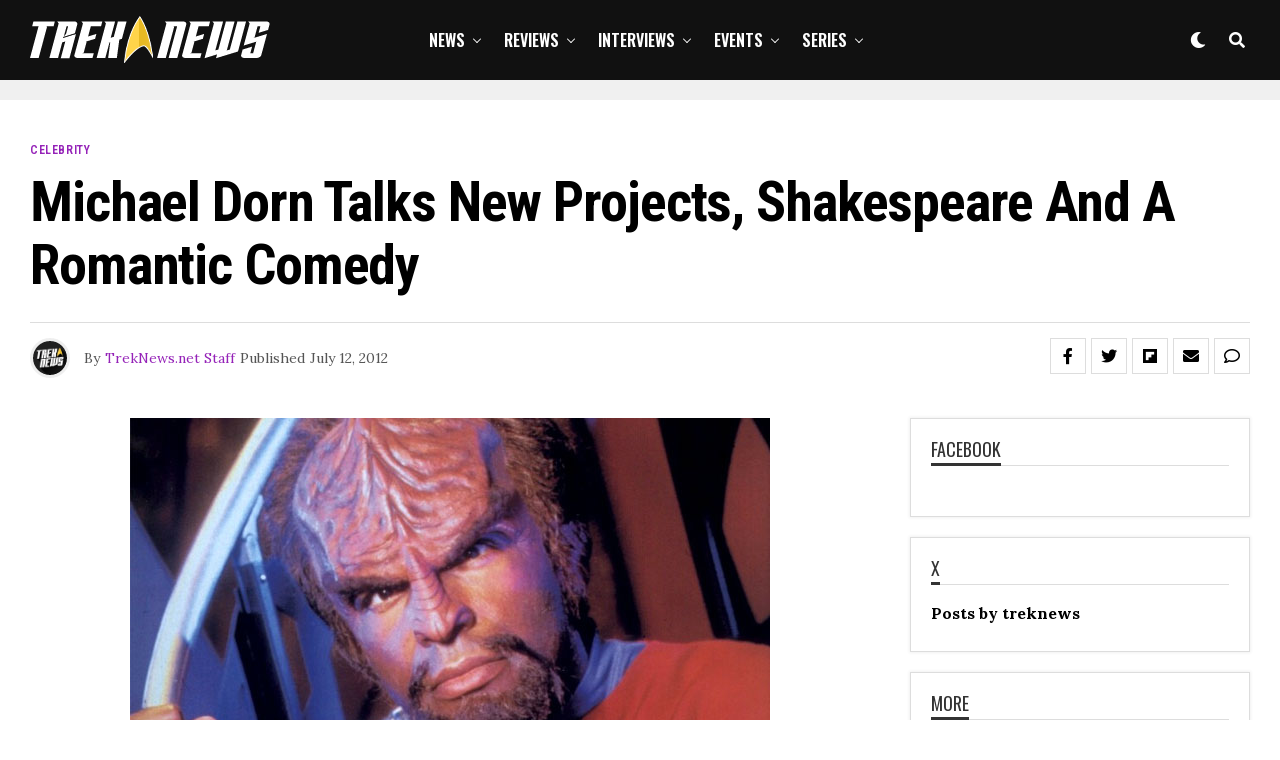

--- FILE ---
content_type: text/html; charset=utf-8
request_url: https://www.google.com/recaptcha/api2/anchor?ar=1&k=6Lc5ctMlAAAAABSYTqnqcSsvAoAAFcS_rL66i9SK&co=aHR0cHM6Ly90cmVrbmV3cy5uZXQ6NDQz&hl=en&v=jdMmXeCQEkPbnFDy9T04NbgJ&size=invisible&anchor-ms=20000&execute-ms=15000&cb=uno45gxx6skg
body_size: 46682
content:
<!DOCTYPE HTML><html dir="ltr" lang="en"><head><meta http-equiv="Content-Type" content="text/html; charset=UTF-8">
<meta http-equiv="X-UA-Compatible" content="IE=edge">
<title>reCAPTCHA</title>
<style type="text/css">
/* cyrillic-ext */
@font-face {
  font-family: 'Roboto';
  font-style: normal;
  font-weight: 400;
  font-stretch: 100%;
  src: url(//fonts.gstatic.com/s/roboto/v48/KFO7CnqEu92Fr1ME7kSn66aGLdTylUAMa3GUBHMdazTgWw.woff2) format('woff2');
  unicode-range: U+0460-052F, U+1C80-1C8A, U+20B4, U+2DE0-2DFF, U+A640-A69F, U+FE2E-FE2F;
}
/* cyrillic */
@font-face {
  font-family: 'Roboto';
  font-style: normal;
  font-weight: 400;
  font-stretch: 100%;
  src: url(//fonts.gstatic.com/s/roboto/v48/KFO7CnqEu92Fr1ME7kSn66aGLdTylUAMa3iUBHMdazTgWw.woff2) format('woff2');
  unicode-range: U+0301, U+0400-045F, U+0490-0491, U+04B0-04B1, U+2116;
}
/* greek-ext */
@font-face {
  font-family: 'Roboto';
  font-style: normal;
  font-weight: 400;
  font-stretch: 100%;
  src: url(//fonts.gstatic.com/s/roboto/v48/KFO7CnqEu92Fr1ME7kSn66aGLdTylUAMa3CUBHMdazTgWw.woff2) format('woff2');
  unicode-range: U+1F00-1FFF;
}
/* greek */
@font-face {
  font-family: 'Roboto';
  font-style: normal;
  font-weight: 400;
  font-stretch: 100%;
  src: url(//fonts.gstatic.com/s/roboto/v48/KFO7CnqEu92Fr1ME7kSn66aGLdTylUAMa3-UBHMdazTgWw.woff2) format('woff2');
  unicode-range: U+0370-0377, U+037A-037F, U+0384-038A, U+038C, U+038E-03A1, U+03A3-03FF;
}
/* math */
@font-face {
  font-family: 'Roboto';
  font-style: normal;
  font-weight: 400;
  font-stretch: 100%;
  src: url(//fonts.gstatic.com/s/roboto/v48/KFO7CnqEu92Fr1ME7kSn66aGLdTylUAMawCUBHMdazTgWw.woff2) format('woff2');
  unicode-range: U+0302-0303, U+0305, U+0307-0308, U+0310, U+0312, U+0315, U+031A, U+0326-0327, U+032C, U+032F-0330, U+0332-0333, U+0338, U+033A, U+0346, U+034D, U+0391-03A1, U+03A3-03A9, U+03B1-03C9, U+03D1, U+03D5-03D6, U+03F0-03F1, U+03F4-03F5, U+2016-2017, U+2034-2038, U+203C, U+2040, U+2043, U+2047, U+2050, U+2057, U+205F, U+2070-2071, U+2074-208E, U+2090-209C, U+20D0-20DC, U+20E1, U+20E5-20EF, U+2100-2112, U+2114-2115, U+2117-2121, U+2123-214F, U+2190, U+2192, U+2194-21AE, U+21B0-21E5, U+21F1-21F2, U+21F4-2211, U+2213-2214, U+2216-22FF, U+2308-230B, U+2310, U+2319, U+231C-2321, U+2336-237A, U+237C, U+2395, U+239B-23B7, U+23D0, U+23DC-23E1, U+2474-2475, U+25AF, U+25B3, U+25B7, U+25BD, U+25C1, U+25CA, U+25CC, U+25FB, U+266D-266F, U+27C0-27FF, U+2900-2AFF, U+2B0E-2B11, U+2B30-2B4C, U+2BFE, U+3030, U+FF5B, U+FF5D, U+1D400-1D7FF, U+1EE00-1EEFF;
}
/* symbols */
@font-face {
  font-family: 'Roboto';
  font-style: normal;
  font-weight: 400;
  font-stretch: 100%;
  src: url(//fonts.gstatic.com/s/roboto/v48/KFO7CnqEu92Fr1ME7kSn66aGLdTylUAMaxKUBHMdazTgWw.woff2) format('woff2');
  unicode-range: U+0001-000C, U+000E-001F, U+007F-009F, U+20DD-20E0, U+20E2-20E4, U+2150-218F, U+2190, U+2192, U+2194-2199, U+21AF, U+21E6-21F0, U+21F3, U+2218-2219, U+2299, U+22C4-22C6, U+2300-243F, U+2440-244A, U+2460-24FF, U+25A0-27BF, U+2800-28FF, U+2921-2922, U+2981, U+29BF, U+29EB, U+2B00-2BFF, U+4DC0-4DFF, U+FFF9-FFFB, U+10140-1018E, U+10190-1019C, U+101A0, U+101D0-101FD, U+102E0-102FB, U+10E60-10E7E, U+1D2C0-1D2D3, U+1D2E0-1D37F, U+1F000-1F0FF, U+1F100-1F1AD, U+1F1E6-1F1FF, U+1F30D-1F30F, U+1F315, U+1F31C, U+1F31E, U+1F320-1F32C, U+1F336, U+1F378, U+1F37D, U+1F382, U+1F393-1F39F, U+1F3A7-1F3A8, U+1F3AC-1F3AF, U+1F3C2, U+1F3C4-1F3C6, U+1F3CA-1F3CE, U+1F3D4-1F3E0, U+1F3ED, U+1F3F1-1F3F3, U+1F3F5-1F3F7, U+1F408, U+1F415, U+1F41F, U+1F426, U+1F43F, U+1F441-1F442, U+1F444, U+1F446-1F449, U+1F44C-1F44E, U+1F453, U+1F46A, U+1F47D, U+1F4A3, U+1F4B0, U+1F4B3, U+1F4B9, U+1F4BB, U+1F4BF, U+1F4C8-1F4CB, U+1F4D6, U+1F4DA, U+1F4DF, U+1F4E3-1F4E6, U+1F4EA-1F4ED, U+1F4F7, U+1F4F9-1F4FB, U+1F4FD-1F4FE, U+1F503, U+1F507-1F50B, U+1F50D, U+1F512-1F513, U+1F53E-1F54A, U+1F54F-1F5FA, U+1F610, U+1F650-1F67F, U+1F687, U+1F68D, U+1F691, U+1F694, U+1F698, U+1F6AD, U+1F6B2, U+1F6B9-1F6BA, U+1F6BC, U+1F6C6-1F6CF, U+1F6D3-1F6D7, U+1F6E0-1F6EA, U+1F6F0-1F6F3, U+1F6F7-1F6FC, U+1F700-1F7FF, U+1F800-1F80B, U+1F810-1F847, U+1F850-1F859, U+1F860-1F887, U+1F890-1F8AD, U+1F8B0-1F8BB, U+1F8C0-1F8C1, U+1F900-1F90B, U+1F93B, U+1F946, U+1F984, U+1F996, U+1F9E9, U+1FA00-1FA6F, U+1FA70-1FA7C, U+1FA80-1FA89, U+1FA8F-1FAC6, U+1FACE-1FADC, U+1FADF-1FAE9, U+1FAF0-1FAF8, U+1FB00-1FBFF;
}
/* vietnamese */
@font-face {
  font-family: 'Roboto';
  font-style: normal;
  font-weight: 400;
  font-stretch: 100%;
  src: url(//fonts.gstatic.com/s/roboto/v48/KFO7CnqEu92Fr1ME7kSn66aGLdTylUAMa3OUBHMdazTgWw.woff2) format('woff2');
  unicode-range: U+0102-0103, U+0110-0111, U+0128-0129, U+0168-0169, U+01A0-01A1, U+01AF-01B0, U+0300-0301, U+0303-0304, U+0308-0309, U+0323, U+0329, U+1EA0-1EF9, U+20AB;
}
/* latin-ext */
@font-face {
  font-family: 'Roboto';
  font-style: normal;
  font-weight: 400;
  font-stretch: 100%;
  src: url(//fonts.gstatic.com/s/roboto/v48/KFO7CnqEu92Fr1ME7kSn66aGLdTylUAMa3KUBHMdazTgWw.woff2) format('woff2');
  unicode-range: U+0100-02BA, U+02BD-02C5, U+02C7-02CC, U+02CE-02D7, U+02DD-02FF, U+0304, U+0308, U+0329, U+1D00-1DBF, U+1E00-1E9F, U+1EF2-1EFF, U+2020, U+20A0-20AB, U+20AD-20C0, U+2113, U+2C60-2C7F, U+A720-A7FF;
}
/* latin */
@font-face {
  font-family: 'Roboto';
  font-style: normal;
  font-weight: 400;
  font-stretch: 100%;
  src: url(//fonts.gstatic.com/s/roboto/v48/KFO7CnqEu92Fr1ME7kSn66aGLdTylUAMa3yUBHMdazQ.woff2) format('woff2');
  unicode-range: U+0000-00FF, U+0131, U+0152-0153, U+02BB-02BC, U+02C6, U+02DA, U+02DC, U+0304, U+0308, U+0329, U+2000-206F, U+20AC, U+2122, U+2191, U+2193, U+2212, U+2215, U+FEFF, U+FFFD;
}
/* cyrillic-ext */
@font-face {
  font-family: 'Roboto';
  font-style: normal;
  font-weight: 500;
  font-stretch: 100%;
  src: url(//fonts.gstatic.com/s/roboto/v48/KFO7CnqEu92Fr1ME7kSn66aGLdTylUAMa3GUBHMdazTgWw.woff2) format('woff2');
  unicode-range: U+0460-052F, U+1C80-1C8A, U+20B4, U+2DE0-2DFF, U+A640-A69F, U+FE2E-FE2F;
}
/* cyrillic */
@font-face {
  font-family: 'Roboto';
  font-style: normal;
  font-weight: 500;
  font-stretch: 100%;
  src: url(//fonts.gstatic.com/s/roboto/v48/KFO7CnqEu92Fr1ME7kSn66aGLdTylUAMa3iUBHMdazTgWw.woff2) format('woff2');
  unicode-range: U+0301, U+0400-045F, U+0490-0491, U+04B0-04B1, U+2116;
}
/* greek-ext */
@font-face {
  font-family: 'Roboto';
  font-style: normal;
  font-weight: 500;
  font-stretch: 100%;
  src: url(//fonts.gstatic.com/s/roboto/v48/KFO7CnqEu92Fr1ME7kSn66aGLdTylUAMa3CUBHMdazTgWw.woff2) format('woff2');
  unicode-range: U+1F00-1FFF;
}
/* greek */
@font-face {
  font-family: 'Roboto';
  font-style: normal;
  font-weight: 500;
  font-stretch: 100%;
  src: url(//fonts.gstatic.com/s/roboto/v48/KFO7CnqEu92Fr1ME7kSn66aGLdTylUAMa3-UBHMdazTgWw.woff2) format('woff2');
  unicode-range: U+0370-0377, U+037A-037F, U+0384-038A, U+038C, U+038E-03A1, U+03A3-03FF;
}
/* math */
@font-face {
  font-family: 'Roboto';
  font-style: normal;
  font-weight: 500;
  font-stretch: 100%;
  src: url(//fonts.gstatic.com/s/roboto/v48/KFO7CnqEu92Fr1ME7kSn66aGLdTylUAMawCUBHMdazTgWw.woff2) format('woff2');
  unicode-range: U+0302-0303, U+0305, U+0307-0308, U+0310, U+0312, U+0315, U+031A, U+0326-0327, U+032C, U+032F-0330, U+0332-0333, U+0338, U+033A, U+0346, U+034D, U+0391-03A1, U+03A3-03A9, U+03B1-03C9, U+03D1, U+03D5-03D6, U+03F0-03F1, U+03F4-03F5, U+2016-2017, U+2034-2038, U+203C, U+2040, U+2043, U+2047, U+2050, U+2057, U+205F, U+2070-2071, U+2074-208E, U+2090-209C, U+20D0-20DC, U+20E1, U+20E5-20EF, U+2100-2112, U+2114-2115, U+2117-2121, U+2123-214F, U+2190, U+2192, U+2194-21AE, U+21B0-21E5, U+21F1-21F2, U+21F4-2211, U+2213-2214, U+2216-22FF, U+2308-230B, U+2310, U+2319, U+231C-2321, U+2336-237A, U+237C, U+2395, U+239B-23B7, U+23D0, U+23DC-23E1, U+2474-2475, U+25AF, U+25B3, U+25B7, U+25BD, U+25C1, U+25CA, U+25CC, U+25FB, U+266D-266F, U+27C0-27FF, U+2900-2AFF, U+2B0E-2B11, U+2B30-2B4C, U+2BFE, U+3030, U+FF5B, U+FF5D, U+1D400-1D7FF, U+1EE00-1EEFF;
}
/* symbols */
@font-face {
  font-family: 'Roboto';
  font-style: normal;
  font-weight: 500;
  font-stretch: 100%;
  src: url(//fonts.gstatic.com/s/roboto/v48/KFO7CnqEu92Fr1ME7kSn66aGLdTylUAMaxKUBHMdazTgWw.woff2) format('woff2');
  unicode-range: U+0001-000C, U+000E-001F, U+007F-009F, U+20DD-20E0, U+20E2-20E4, U+2150-218F, U+2190, U+2192, U+2194-2199, U+21AF, U+21E6-21F0, U+21F3, U+2218-2219, U+2299, U+22C4-22C6, U+2300-243F, U+2440-244A, U+2460-24FF, U+25A0-27BF, U+2800-28FF, U+2921-2922, U+2981, U+29BF, U+29EB, U+2B00-2BFF, U+4DC0-4DFF, U+FFF9-FFFB, U+10140-1018E, U+10190-1019C, U+101A0, U+101D0-101FD, U+102E0-102FB, U+10E60-10E7E, U+1D2C0-1D2D3, U+1D2E0-1D37F, U+1F000-1F0FF, U+1F100-1F1AD, U+1F1E6-1F1FF, U+1F30D-1F30F, U+1F315, U+1F31C, U+1F31E, U+1F320-1F32C, U+1F336, U+1F378, U+1F37D, U+1F382, U+1F393-1F39F, U+1F3A7-1F3A8, U+1F3AC-1F3AF, U+1F3C2, U+1F3C4-1F3C6, U+1F3CA-1F3CE, U+1F3D4-1F3E0, U+1F3ED, U+1F3F1-1F3F3, U+1F3F5-1F3F7, U+1F408, U+1F415, U+1F41F, U+1F426, U+1F43F, U+1F441-1F442, U+1F444, U+1F446-1F449, U+1F44C-1F44E, U+1F453, U+1F46A, U+1F47D, U+1F4A3, U+1F4B0, U+1F4B3, U+1F4B9, U+1F4BB, U+1F4BF, U+1F4C8-1F4CB, U+1F4D6, U+1F4DA, U+1F4DF, U+1F4E3-1F4E6, U+1F4EA-1F4ED, U+1F4F7, U+1F4F9-1F4FB, U+1F4FD-1F4FE, U+1F503, U+1F507-1F50B, U+1F50D, U+1F512-1F513, U+1F53E-1F54A, U+1F54F-1F5FA, U+1F610, U+1F650-1F67F, U+1F687, U+1F68D, U+1F691, U+1F694, U+1F698, U+1F6AD, U+1F6B2, U+1F6B9-1F6BA, U+1F6BC, U+1F6C6-1F6CF, U+1F6D3-1F6D7, U+1F6E0-1F6EA, U+1F6F0-1F6F3, U+1F6F7-1F6FC, U+1F700-1F7FF, U+1F800-1F80B, U+1F810-1F847, U+1F850-1F859, U+1F860-1F887, U+1F890-1F8AD, U+1F8B0-1F8BB, U+1F8C0-1F8C1, U+1F900-1F90B, U+1F93B, U+1F946, U+1F984, U+1F996, U+1F9E9, U+1FA00-1FA6F, U+1FA70-1FA7C, U+1FA80-1FA89, U+1FA8F-1FAC6, U+1FACE-1FADC, U+1FADF-1FAE9, U+1FAF0-1FAF8, U+1FB00-1FBFF;
}
/* vietnamese */
@font-face {
  font-family: 'Roboto';
  font-style: normal;
  font-weight: 500;
  font-stretch: 100%;
  src: url(//fonts.gstatic.com/s/roboto/v48/KFO7CnqEu92Fr1ME7kSn66aGLdTylUAMa3OUBHMdazTgWw.woff2) format('woff2');
  unicode-range: U+0102-0103, U+0110-0111, U+0128-0129, U+0168-0169, U+01A0-01A1, U+01AF-01B0, U+0300-0301, U+0303-0304, U+0308-0309, U+0323, U+0329, U+1EA0-1EF9, U+20AB;
}
/* latin-ext */
@font-face {
  font-family: 'Roboto';
  font-style: normal;
  font-weight: 500;
  font-stretch: 100%;
  src: url(//fonts.gstatic.com/s/roboto/v48/KFO7CnqEu92Fr1ME7kSn66aGLdTylUAMa3KUBHMdazTgWw.woff2) format('woff2');
  unicode-range: U+0100-02BA, U+02BD-02C5, U+02C7-02CC, U+02CE-02D7, U+02DD-02FF, U+0304, U+0308, U+0329, U+1D00-1DBF, U+1E00-1E9F, U+1EF2-1EFF, U+2020, U+20A0-20AB, U+20AD-20C0, U+2113, U+2C60-2C7F, U+A720-A7FF;
}
/* latin */
@font-face {
  font-family: 'Roboto';
  font-style: normal;
  font-weight: 500;
  font-stretch: 100%;
  src: url(//fonts.gstatic.com/s/roboto/v48/KFO7CnqEu92Fr1ME7kSn66aGLdTylUAMa3yUBHMdazQ.woff2) format('woff2');
  unicode-range: U+0000-00FF, U+0131, U+0152-0153, U+02BB-02BC, U+02C6, U+02DA, U+02DC, U+0304, U+0308, U+0329, U+2000-206F, U+20AC, U+2122, U+2191, U+2193, U+2212, U+2215, U+FEFF, U+FFFD;
}
/* cyrillic-ext */
@font-face {
  font-family: 'Roboto';
  font-style: normal;
  font-weight: 900;
  font-stretch: 100%;
  src: url(//fonts.gstatic.com/s/roboto/v48/KFO7CnqEu92Fr1ME7kSn66aGLdTylUAMa3GUBHMdazTgWw.woff2) format('woff2');
  unicode-range: U+0460-052F, U+1C80-1C8A, U+20B4, U+2DE0-2DFF, U+A640-A69F, U+FE2E-FE2F;
}
/* cyrillic */
@font-face {
  font-family: 'Roboto';
  font-style: normal;
  font-weight: 900;
  font-stretch: 100%;
  src: url(//fonts.gstatic.com/s/roboto/v48/KFO7CnqEu92Fr1ME7kSn66aGLdTylUAMa3iUBHMdazTgWw.woff2) format('woff2');
  unicode-range: U+0301, U+0400-045F, U+0490-0491, U+04B0-04B1, U+2116;
}
/* greek-ext */
@font-face {
  font-family: 'Roboto';
  font-style: normal;
  font-weight: 900;
  font-stretch: 100%;
  src: url(//fonts.gstatic.com/s/roboto/v48/KFO7CnqEu92Fr1ME7kSn66aGLdTylUAMa3CUBHMdazTgWw.woff2) format('woff2');
  unicode-range: U+1F00-1FFF;
}
/* greek */
@font-face {
  font-family: 'Roboto';
  font-style: normal;
  font-weight: 900;
  font-stretch: 100%;
  src: url(//fonts.gstatic.com/s/roboto/v48/KFO7CnqEu92Fr1ME7kSn66aGLdTylUAMa3-UBHMdazTgWw.woff2) format('woff2');
  unicode-range: U+0370-0377, U+037A-037F, U+0384-038A, U+038C, U+038E-03A1, U+03A3-03FF;
}
/* math */
@font-face {
  font-family: 'Roboto';
  font-style: normal;
  font-weight: 900;
  font-stretch: 100%;
  src: url(//fonts.gstatic.com/s/roboto/v48/KFO7CnqEu92Fr1ME7kSn66aGLdTylUAMawCUBHMdazTgWw.woff2) format('woff2');
  unicode-range: U+0302-0303, U+0305, U+0307-0308, U+0310, U+0312, U+0315, U+031A, U+0326-0327, U+032C, U+032F-0330, U+0332-0333, U+0338, U+033A, U+0346, U+034D, U+0391-03A1, U+03A3-03A9, U+03B1-03C9, U+03D1, U+03D5-03D6, U+03F0-03F1, U+03F4-03F5, U+2016-2017, U+2034-2038, U+203C, U+2040, U+2043, U+2047, U+2050, U+2057, U+205F, U+2070-2071, U+2074-208E, U+2090-209C, U+20D0-20DC, U+20E1, U+20E5-20EF, U+2100-2112, U+2114-2115, U+2117-2121, U+2123-214F, U+2190, U+2192, U+2194-21AE, U+21B0-21E5, U+21F1-21F2, U+21F4-2211, U+2213-2214, U+2216-22FF, U+2308-230B, U+2310, U+2319, U+231C-2321, U+2336-237A, U+237C, U+2395, U+239B-23B7, U+23D0, U+23DC-23E1, U+2474-2475, U+25AF, U+25B3, U+25B7, U+25BD, U+25C1, U+25CA, U+25CC, U+25FB, U+266D-266F, U+27C0-27FF, U+2900-2AFF, U+2B0E-2B11, U+2B30-2B4C, U+2BFE, U+3030, U+FF5B, U+FF5D, U+1D400-1D7FF, U+1EE00-1EEFF;
}
/* symbols */
@font-face {
  font-family: 'Roboto';
  font-style: normal;
  font-weight: 900;
  font-stretch: 100%;
  src: url(//fonts.gstatic.com/s/roboto/v48/KFO7CnqEu92Fr1ME7kSn66aGLdTylUAMaxKUBHMdazTgWw.woff2) format('woff2');
  unicode-range: U+0001-000C, U+000E-001F, U+007F-009F, U+20DD-20E0, U+20E2-20E4, U+2150-218F, U+2190, U+2192, U+2194-2199, U+21AF, U+21E6-21F0, U+21F3, U+2218-2219, U+2299, U+22C4-22C6, U+2300-243F, U+2440-244A, U+2460-24FF, U+25A0-27BF, U+2800-28FF, U+2921-2922, U+2981, U+29BF, U+29EB, U+2B00-2BFF, U+4DC0-4DFF, U+FFF9-FFFB, U+10140-1018E, U+10190-1019C, U+101A0, U+101D0-101FD, U+102E0-102FB, U+10E60-10E7E, U+1D2C0-1D2D3, U+1D2E0-1D37F, U+1F000-1F0FF, U+1F100-1F1AD, U+1F1E6-1F1FF, U+1F30D-1F30F, U+1F315, U+1F31C, U+1F31E, U+1F320-1F32C, U+1F336, U+1F378, U+1F37D, U+1F382, U+1F393-1F39F, U+1F3A7-1F3A8, U+1F3AC-1F3AF, U+1F3C2, U+1F3C4-1F3C6, U+1F3CA-1F3CE, U+1F3D4-1F3E0, U+1F3ED, U+1F3F1-1F3F3, U+1F3F5-1F3F7, U+1F408, U+1F415, U+1F41F, U+1F426, U+1F43F, U+1F441-1F442, U+1F444, U+1F446-1F449, U+1F44C-1F44E, U+1F453, U+1F46A, U+1F47D, U+1F4A3, U+1F4B0, U+1F4B3, U+1F4B9, U+1F4BB, U+1F4BF, U+1F4C8-1F4CB, U+1F4D6, U+1F4DA, U+1F4DF, U+1F4E3-1F4E6, U+1F4EA-1F4ED, U+1F4F7, U+1F4F9-1F4FB, U+1F4FD-1F4FE, U+1F503, U+1F507-1F50B, U+1F50D, U+1F512-1F513, U+1F53E-1F54A, U+1F54F-1F5FA, U+1F610, U+1F650-1F67F, U+1F687, U+1F68D, U+1F691, U+1F694, U+1F698, U+1F6AD, U+1F6B2, U+1F6B9-1F6BA, U+1F6BC, U+1F6C6-1F6CF, U+1F6D3-1F6D7, U+1F6E0-1F6EA, U+1F6F0-1F6F3, U+1F6F7-1F6FC, U+1F700-1F7FF, U+1F800-1F80B, U+1F810-1F847, U+1F850-1F859, U+1F860-1F887, U+1F890-1F8AD, U+1F8B0-1F8BB, U+1F8C0-1F8C1, U+1F900-1F90B, U+1F93B, U+1F946, U+1F984, U+1F996, U+1F9E9, U+1FA00-1FA6F, U+1FA70-1FA7C, U+1FA80-1FA89, U+1FA8F-1FAC6, U+1FACE-1FADC, U+1FADF-1FAE9, U+1FAF0-1FAF8, U+1FB00-1FBFF;
}
/* vietnamese */
@font-face {
  font-family: 'Roboto';
  font-style: normal;
  font-weight: 900;
  font-stretch: 100%;
  src: url(//fonts.gstatic.com/s/roboto/v48/KFO7CnqEu92Fr1ME7kSn66aGLdTylUAMa3OUBHMdazTgWw.woff2) format('woff2');
  unicode-range: U+0102-0103, U+0110-0111, U+0128-0129, U+0168-0169, U+01A0-01A1, U+01AF-01B0, U+0300-0301, U+0303-0304, U+0308-0309, U+0323, U+0329, U+1EA0-1EF9, U+20AB;
}
/* latin-ext */
@font-face {
  font-family: 'Roboto';
  font-style: normal;
  font-weight: 900;
  font-stretch: 100%;
  src: url(//fonts.gstatic.com/s/roboto/v48/KFO7CnqEu92Fr1ME7kSn66aGLdTylUAMa3KUBHMdazTgWw.woff2) format('woff2');
  unicode-range: U+0100-02BA, U+02BD-02C5, U+02C7-02CC, U+02CE-02D7, U+02DD-02FF, U+0304, U+0308, U+0329, U+1D00-1DBF, U+1E00-1E9F, U+1EF2-1EFF, U+2020, U+20A0-20AB, U+20AD-20C0, U+2113, U+2C60-2C7F, U+A720-A7FF;
}
/* latin */
@font-face {
  font-family: 'Roboto';
  font-style: normal;
  font-weight: 900;
  font-stretch: 100%;
  src: url(//fonts.gstatic.com/s/roboto/v48/KFO7CnqEu92Fr1ME7kSn66aGLdTylUAMa3yUBHMdazQ.woff2) format('woff2');
  unicode-range: U+0000-00FF, U+0131, U+0152-0153, U+02BB-02BC, U+02C6, U+02DA, U+02DC, U+0304, U+0308, U+0329, U+2000-206F, U+20AC, U+2122, U+2191, U+2193, U+2212, U+2215, U+FEFF, U+FFFD;
}

</style>
<link rel="stylesheet" type="text/css" href="https://www.gstatic.com/recaptcha/releases/jdMmXeCQEkPbnFDy9T04NbgJ/styles__ltr.css">
<script nonce="8RrMUqfJIa3TvG3HuK4JYA" type="text/javascript">window['__recaptcha_api'] = 'https://www.google.com/recaptcha/api2/';</script>
<script type="text/javascript" src="https://www.gstatic.com/recaptcha/releases/jdMmXeCQEkPbnFDy9T04NbgJ/recaptcha__en.js" nonce="8RrMUqfJIa3TvG3HuK4JYA">
      
    </script></head>
<body><div id="rc-anchor-alert" class="rc-anchor-alert"></div>
<input type="hidden" id="recaptcha-token" value="[base64]">
<script type="text/javascript" nonce="8RrMUqfJIa3TvG3HuK4JYA">
      recaptcha.anchor.Main.init("[\x22ainput\x22,[\x22bgdata\x22,\x22\x22,\[base64]/[base64]/[base64]/[base64]/dltZKytdPVE6KFE8MjA0OD92W1krK109UT4+NnwxOTI6KChRJjY0NTEyKT09NTUyOTYmJkIrMTxyLmxlbmd0aCYmKHIuY2hhckNvZGVBdChCKzEpJjY0NTEyKT09NTYzMjA/[base64]/[base64]/[base64]/[base64]/[base64]/[base64]\x22,\[base64]\\u003d\x22,\[base64]/w6PCrCNPHMOWMQwFw6B3w43DiwPCjMK+w4U7w6TDs8O1dsOGF8K8RsKJSMOwwoIxecOdGlQuZMKWw4rCoMOjwrXCgcKkw4PCisO6GVloGGXClcO/NVRXeiYQRTlvw7zCssKFJRrCq8OPEVPChFduwrkAw7vCo8KRw6dWNMObwqMBbQrCicOZw7dlPRXDv0Btw7rCsMOjw7fCtzrDvWXDj8K+wq0Ew6QtYgY9w5fClBfCoMKNwpxSw4fCtsOcWMOmwrhcwrxBwp/DoW/DlcOtJmTDgsOgw7bDicOCYsKSw7lmwosqcUQMCQt3InPDlXhywrc+w6bDssK2w5/Do8OcLcOwwr4oUMK+UsKzw4LCgGQYAwTCrUTDjlzDncKDw73DnsOrwrBHw5YDRBrDrADCs1XCgB3DvMOBw4V9KcKmwpNub8KfKMOjPcO1w4HCssK2w4FPwqJ6w6LDmzk7w6A/wpDDtRdgdsOdXsOBw7PDq8OERhI0wrnDmBZtQw1PMT/Dr8K7a8KefCASSsO3UsK4wr7DlcOVw7vDjMKvaE7Cr8OUUcOUw4zDgMOucFfDq0gkw4bDlsKHYhDCgcOkwqLDoG3Cl8OtdsOoXcOHRcKEw4/CuMOeOsOEwrlvw45IGcOEw7pNwpU8f1hOwpJhw4XDqMOWwql7wo/Ch8ORwqtnw57DuXXDq8OBwozDo0Y9fsKAw4TDm0BIw6dXaMO5w5kmGMKgMjtpw7o8ZMOpHjIXw6QZw6pHwrNRVQZBHDzDp8ONUgnCsQ0iw5bDi8KNw6HDv0DDrGnCi8KTw50qw6TDqHVkOsOhw68uw6nChQzDnivDmMOyw6TCuT/CisOpwq3Ds3HDh8OHwpvCjsKEwrHDtUMiYcOEw5oKw53CusOcVFvCrMOTWHbDmh/DkyY8wqrDojnDiG7Dv8KpAF3ChsKWw590dsK0LRI/ByDDrl8SwrJDBCfDuVzDqMONw6M3wpJ9w795EMO6wqR5PMKFwrA+eh8Zw6TDnsOUDsOTZQY5wpFiSMKVwq52BDx8w5fDi8OWw4Y/[base64]/CjMOFwqJDRgtyS3PDszLDoCPDgcOKw7AfZcKJwr3DmywdLH3Dk27Do8OBw5PDkAo1w5PCiMOUBsOWBFQmw5vCnlUvwr9aeMO2wrLCmEXDtsK7wrV5MsOkw5TClh7DjwfDvcKdbTl/wrUOHVFqfsKDwr13FQvCpcOMwrkmw5XDg8KCHCkvwo5+wr3Du8KaWB1Za8K6BmNPwooywojDhH0rBMK6wr8zBlZBMGh0CnMkw50XW8OzGsOYZgfCucO4eELDtQfCh8KnPcOBAXcgTsOZw51FTcOgcSbDrcO5JMObw5kAwq5sMk/DhsOqesKiY3XCkcKaw7g7w6Ybw4vCpsOPw5YnEVs5bsKHw4EhGcONwoMZw5ldwr5cIMO/Q3HCh8KFF8KCbMOKDCrDtsOmwrLCqMOqeF17w5rDnA8UJwrChnDDrAUpw5DDkRHCkxYseVXCgURiw5rDrsO+w7DDniMew6LDg8O6wo/CnwspF8KVwr1FwrdkGsOAIgTCsMOpNMKkI2TCvsKgwrQvwo0kDcKJwrfCuyoaw4zDh8OTMT/CnywLw796w4PDhsO3w7Mawr3CuHAkw54gw6wzd3zCo8K+AMOwG8KtM8KVVcOrO2dFNyIHFijDuMOyw77DriBIwq49woPDqMOsL8KPwrPCpXY9wpUuDHXDoS/Cmx9xw495HhzDvnFJwolwwqBJJsKCZiJnw64xfsOANkchw7Vkw7bCs08Uw75iw7tuw4bCnAJRCiBhOMKvb8KRO8KrI10NQsOCwq/CtsOzw705FMK/[base64]/Dp03DnXFfwo/[base64]/[base64]/CmR5scsO9w5PDj0V5w5l0OEjCo8KjbzxTbXofw77CusOreWHDrTYjwqghw6HCiMOiQ8KIHcKrw6BTw6NJOcKiwrzCl8KPYTfCpnTDgDQuwofCuzBtFsKgFyx/FXdkwqPClsKAIWRyW0/[base64]/CtsOAazgfw6nCrMK5wrg9wroqw5rDqhXCvsKxw4p9wpRTw4RCwqNYAMKbFhfDuMOdworDlsKbJcOTw67DrDIEWMOQLkLDj0I7fMKfK8K6w6BgcylNwoI3wpvCocOrQGTCrMKxNsOlG8Kfw7HCqxdZU8KbwrVEEF7CthfCuDPDv8K9wrtXQErCpcK6wr/DvAMSd8KDwqbDuMKjalXDjMO3wogzPEVbwr5Lw6TDvcKObsOOw4rCp8O0w5Y2w4wYwrAOw4TCn8KZSMOnbwbCksKsWWogMHLCjiFVaDvChMKnU8ORwoQCw4hTw7xYw4rDr8Kxwrh/wrXCiMK8w5ZCw5XDq8KDwo1nCcKSd8ONX8KUJ1oqVgLDjMOqBcKCw6XDmMK2w6XCoGkOwqfClkhMPmXCkyrCh3rCmsKEairCp8OIHx8awqTCmMOowpoyWcOVw5xzwphGwqFrDBxGMMOwwq56w5/Ct3fCvMOJGiDCpm7DisK7wqgWexdVbBzCvcOOWMKKWcKaCMOyw6RMw6bDjsKxIcODwpVrHMOORFHDiCRBwpPCsMORwptTw5jCoMO4wo8se8OEQcK1CMKkWcOFKw3Cjy5pw70bwqTDswZVwqbCtsOjwo7DihsTcMKlw5xcYkopwoY+w4cLAMKHccOVw4/CqxckH8OACGXDlhkWw6xvbHbCoMOxw5Ypwq/[base64]/[base64]/[base64]/[base64]/DvMKtwo/DvEoKS8KpwqXDmW7DhcOhw78ywoZ/wrLCvMOPw67CvQtqwqpDwppJw5jCgAHDhFRobVd2FcKBwowzYcOdwq/DiV3Dn8Oawq9WUcOjE1HDqMK3DBJqSg0Cw6Flwr1pNELDrcOEUWHDmcORJnsMwrNtVsOIw4LCpXvCpQrClzjDj8KhwoTCosOVY8KfVEDDsnhXw45sasO/w4MUw6wIK8O/BgfDlsKCY8KFw43CvsKhWh0LLcK9wpLDrEZewq3CqW3CqcO8IsOcPhHDrhjDtQjCg8OjMXTDsw80woVjKmxvCMO7w45PBcKGw5/CsG7CiHLDlsKaw5LDu3FdwoXDuAxVHMOzwp7DqjvCowlRw4LDjEYlwrjDgsKyZ8KQTMKMw7/DkgN/d27DtmB6wrpxIlnCnBMgwqvChsO/Pzo5w51dwpZYw7gMw6xuBsOodsOzwpd7wqUxYWnDv0E4P8ONwpnCtxZ8wpI3wr3DtMOHAsOhM8OzGWQiw4cgwoDCr8OHUsK9fU9bKMOUHBHDrWPDim/CrMKAaMOGwocNL8OQw7nCg20ywpnDtcOyRMKKwrDCnVbDghp4w716w7Jjwq1uwpYQw6YuU8K3ScKIw7XDisOPG8KGHxTDrRI/dMOXworDg8OXw7R8V8KdF8OswpLCu8OLeWoGwrnCsWrCg8OUfcOgw5bCvjrCtmpQUcOtDxF8PcOcw7dIw4pHwqnCncOIbSN5w4LDm3XDrsOhLWQ4w4bDrQ/Cq8O+w6HDvkDCnkU7NnLCmQg6F8OswrrCjRjCtMOXGizDqRUWI1p7WcKhX2vCqcO7wog1woksw6JeJsKMwr/DtcOAw6DDqF7CrFwmP8KAPsKVTiHChcONRxsndcO1bGBfFgHDi8OXwoHDsHfDiMOVw78Lw5grwpsMwpAdYFzCisKbHcKmCMOcIsKIQ8K6wpMrwpFsSzJef1wowofDhVHDgjlEwqfDsMKrdAlWZjvDk8KtRhR5McKkJTDCjMKePy5UwrZlwpXCrMObamHDni3DqcKywq/Ch8K/GynCh0TDgmDCm8KlGVzDkBA6LgrClgMcw5TCusO0UgrCoRIaw53CqcKgw4XCisKmSGQTfgk6WsKkw6ZWZMKoNUYnw4wAw4TCkG/DncOXw7Y3Xl1GwqRtw4QYw5zDhTzDrMOxw7YDwqk0w4PDlml+OWvDgHvDo2tkIhAfUcKxwr5CZsOvwpXCrcKZPcO+woDCq8O6EBZNPwjDhcOqw4oAZh/DjHkZChkrKcO6JyTCs8KMw7UjQj9cVA/DvMO/VMKGGMKvwr/DkMO8Bm/DoG7DkD0Iw63DlsOyTGbClwQtS0vDmyB+w7cIEcK2LBjDvwfDnMKLVX48EFvCkA4dw5EdYVovwo1owrg7aRXDrMO7wrHCj30icMKBKsK6T8O2VmAQG8KLEcKUwpoYwoTCvx1NNRXDl2A2MMKWEH56fw0HGGcnDxLDvWPDm2/[base64]/eWczZChgw5nCmcO3Nm9kw4rDtmLCrsO9w5bDi0PCvkkIw5xfwq0IKcKqw4XDknc0wqrDs2XCg8KZBcOuw7Z+SMK5SzFVC8KiwrhUwrTDhDHDk8OBw5vDvMKgwqUHwoPCsF7DvsKmEcKSw4nCgcO0woXCrnHCjAFiIkfCm3Z0w4JOwqLClg3Dm8OiwojDrmZcF8K/wojClsKIAMObw7oSw7vCqMKQw7jDlsOSw7TDqMKfMUYtXzpcw5NNNsK5HcOLVxQBYz5Xw6/DhMOewr9OwpTDnRk2wrYQwo7ClSvCtC9jwqrDhAzCoMK5WS8CfhrCv8OvbcO5wqQIccKqwrXDoRLClsKtMsOdNRfDtyIJwrvCuyvCkxciQcKpwqHDvw/CksO3O8Kma2tcfcKww6IPIiTCmCjCjXRuHMOiS8Oqwq/DjAnDm8OvYjXDjBLColBlScOawp7Dgw3DmBrDl0zDlQvCjzzDsT4xJDPDmsO6GsOVw53DgMO5SiEAwrDDi8OEwrM3WxYTAcKpwp5hd8Oaw7Vuw7jCicKmBUgCwrvCoCEHw6jDhANywo4HwoNGV2/CtsOXw7zCg8KzfxfDuHPCscKbGsOiwqBoBnfClE7Cvns7FMKmw4tOasOWEEzDj0zCrDhOw6tUFhDDj8KpwoQ0wrzDgGLDlGNpKA1jFsOJcAI/w4VnGMOzw49owr1WTRUww5o4w6vDm8OgFcO0w6TCngHDmUEEbgLDo8OqDBFFw7PCmT/[base64]/[base64]/DjwwKwpNvw63Ck8KNMcKIIMOFN0xKwodycsOvNFkhwp7DjxLDjHRvwplgEhrCicKSO2g8MUbDvMKVwrt+FMOVwo3CisOUw6rDtTE9Vm3CvsKqwp/DpX4iw5DDq8KtwrR0wq3DiMKsw6XCiMO2bG0VwoLCkALDiwslw7/Cn8KowokyHMK0w7BJPsKuwrVaK8K0wr7Cr8KqV8O7HcOww6jCjULCv8KHw58BXMO7GsKZR8OEw7vCg8OSBMOicBPDljo/w556w73DqMKlZcOmA8OrO8OUDlMnVQvClx/CusKEQxJ9w7Zrw7fDgVRnDxfCmCNaQMOGF8OXw5/Dh8OfwrPCr1fDk3zDrgwsw6nCqXTCtsO6woPCgTbDqcO/w4RQwqZuwr4Iw4gSahbCmBbCplstw7fDnQNXI8Ofw78YwqNiLsKnw6DCjcOEDsKSwqvDpj/[base64]/SWomwo46wrc/[base64]/CmsOHEWrDs8OHacOswpNRW8Kuw4xtKk7DgFbCjlnDgh8EwqtVwqV4WcKjw5pMwptDd0JDw7jCpi3Dilgyw6d/dTfCn8KJcxQFwrEcfsO8d8OKwovDn8Kof2VCwpUMwq09VcOcw4wxeMKJw4tIT8KcwpJAQsOSwqkNPsKGAsOxP8KhJcOzdsOnPzDCo8Oow4JQwqPDmDvCiyfCtsK4wo4xVQs3fEnCnsKXw53DrB/[base64]/CpsOdJljCncO8w7zCo3nCjMO8w4PDujtowp/CtsOaLglqwo0Jw6ULDyLCoQB7YcKGwrBcwr7CoDcww5IGf8Oxf8O2wqDCqcKYw6PCoFMUw7Fawr3CtcOkwoTDlm7DhsOuDcKgwqTChw4VK1EePw/ClcKBwrFzw4xwwrQgPsKtEcKowoXDrjLDiDYfw4MIJWHCuMOXwqMZaBwpGsKAwpMwV8OzTmlBw6cDwplnDn7Cn8Olw4vDqsOBL14Hw5zDj8Krw4/DqQzDqTfDkWnCpcKQw5VGw7xnw5zCoE7DnRdHwpR0TQTDh8OoOyDDvsO2bhnCjcKXY8KOUU/DuMKMw77CnU8yLcO5w7jCnAIywodYwpjDgAMRw5QxbgVbdMO7wrFVw5A2w51rCh1zw6U3wpZgQGR2A8ORw67Dl0ZwwpoceRdPMHHDkcOww552VMKAdcO5csKCeMKGw7fDlBFpw47DgsKMCsKtwrJGIMOEDBIJEF1twplrwrJ/McOlJ3rDlCYPIMObwqHCisOQwrkYXDfDu8KtEFdNK8O7worCmsKMwpnDosO4w5fCosOEw7PCgw0wNMK3woksaCMNwr/Dow7DvMKEw5jDv8OkFMOvwqLCtcOiw5/CkwY5wognbcOKwq57wq8ew5/DssOgMRHCj1LDgilXwpxXMMOAwpLDrsKcdcOrw6vCvMK1w5xtTQTDoMK8wrHCtsOzbXHDt1g3wq7DkCo+w7/Ci23DqQJbI3g5BMOBNVpqQ1fDhlHCrMOewojCq8OET23Cik3Coj14TgzCrsOrw6xzw710wpxSwoJfQBnCgHjDv8OSd8OjJsKvSRgkwr/[base64]/[base64]/Ct1XCsMO3K2BJbsOgOMK/Uwx1VW3CscKaXcK4wrssA8KCwr8/[base64]/[base64]/wqAPwrHCoCBcOcO9wrTCjD5UwpzCq8OiMCJqw6F0wr7CkMK2w4pLfMKIwrRFwrXCs8KKC8KZR8O+w5APMCHCpMO1w6J1IwnCn0bCrztOw6zCh2AJwqLDhsOFDsKBCx0fwr3DocKoOUzDj8O9BFvDohbDpjrDhHggQ8OQAcK/csObw4l8w5oSwrvDicK0wqHCpjLCsMOvwqdLw4zDhkXDqn9qNxkMPTTCgcKvwqkuPsO1wq15wq85woIqV8KTw7/CksKtTC9uB8KVwpICw5nCgSkfO8OjbzzChMOxN8OxdMOmw6lnw7ZgZMKfI8OgG8Onw6vDqMKJwpTDnMOyeinClMOlwpskw6HClVlEwohXwrbDoUBZwrjCj19Uw5PDnsKoMS0EFsKww6loa3LDo07Dr8Kiwo4iwpvCkl/[base64]/[base64]/CoMKEwpJNw4hMw5J8YsKzY8KyQ8O7wol3UcK1wqM7HyzCmsK7W8K1wqrCrMOCKsK/PSLCrn1Zw4VydRLChSg7O8KDwr7CvHjDky5fCsO2XmDDjwHCsMORQcOQwoLDmVUkPsOoYsKmwqwVwpLDuXXDvBQ5w7bCpMKLXsO9P8Oww5Z/w5lzdcOBRB4hw5U/Kx/DiMOpw4lWGsO4wp/DvVtqAMOAwp/DnsOLw5DDqlMaVsK/L8KowqcmGWwjw4ZZwpTDtMKywq46Dj/CpS3CnMKFwpxTwrpCwr/[base64]/CscO1bXHDuHEXw69We8KQXMKiw5bDvnPDvcKpw6DCh8O7wqU2UsOMwpPCqjERw4HDkcO3eDLCgTgWHDjCllvCqsOxw59gcj7Dtm7Cq8Obwoobw53DilLDlX8ww47Cm33CgMKIHgEWNnTDgCLDt8OUw6TCtMKvNCvCm3PCnMK7Q8K/w4/DgTxUw5YNIMKDbxQsUMOhw4kAwrTDjGUBZ8KKATRnw4TDs8KBw5/DksKpwr/CgcKsw6wkOMK7wpd/wprChMKNPmNLw4fCgMK7wpTCo8KwY8Ktw7RWCgpkw6JOwoANAjdDwr8GP8ORwrY8ER3DoxpvSHvCmsKYw4DDg8Oww6hCPwXCkjfCuCHDtMOELwnCtFjCucKow7tOwqjDnsKoYMKbwo0dFhRdw5bDp8OaSgB9fMOpe8OQflTCrsOUwoI6K8O/Gjgtw7TCoMKvRMOTw4DCvH7CoV4zVy8/eArDmsKaw5fCvUAfZMOyHsONw6jDt8OQN8Kpw7UjP8KQwoE6woEUwrzCosKnKsKJwpbDmMOtO8OEw4rCmsOTw5nDqxDDhClkwq5BKsKGwpPCmcKPY8Ohw7bDpcO6Lwc2w6LDrsO1JcK0csKowroDRcOFPcKRw7AEbcOFeDhVw4PCksOOCzJCIMKtwojDoStQSirCpcO/F8OqbEkWfUbDnMK0GxNaYWUTEcK5UnPDvsOhXsKxaMOCwrLCoMOrcBrChkluwrXDqMOXwq7CkcO8ZBLDkXDDqcOZwrgPbVjDl8Oawq/DnsKSIMKrwoZ9PiLDvCBfOUjDt8O4CUHDpgfDlVl4w78pBz/CunN2wobDmlQ/[base64]/[base64]/DsEs2w7lswppHwo/CuWUgHFFkwoBZwrLDtcKaaRQOXcOQw7gQGUVYwqldw7sAClYlwrTCgW7DtgwycMKPdTvCn8OXFmheHkfDicOUwoXCtSBUU8O4w5jCkjx2KVPDvC7DoWAhwrdLGsKCwofDmsOEWgMmw7/DsHvCgiwnw40twoHDqW4Ie0QHwpLCpsKeEsKuNCDCtXTDmMKDwqbDlnscUcKHanLDhDnCt8O1woNneS7Dt8K3dQAgIy/DmMOcwqxSw4/DhMONw7XCtcK1wo3CrjHDn20zGV9lw5jCvMOZJTfDgsOmwq1DwpnDiMOjwoXCi8Oww5TCv8OywrXCicKkOsOwY8KfwrzCgVF6w5HChAkJYsOPKjslD8OYw5FTwohgw4rDssKNFXdnwq0OR8OUw7Zyw7nCtmXCqX7Cqj0Qwr/CgXdZw5RIHWXCmH/DmcO7FcOrQBQvVcKcYcOqbkbDqB/DusKRWjjCrsKYwpzCmX4PWsObNsO0w5QmUcOsw53CkggZw4bCkMOjPh3DsU/Cv8OJwpbCjRvCl0Z/csK6NH3Dr1TCmcKJwoYib8ObZR9pGsKWwqnCkXHDocKEGcKHw7DDv8Odw5ghdiHDsx7CuyJCw7l9wo/DpsKYw4/Cg8Kqw77DoA5ceMKUQBchdmLCumEEwojCpkzChHTDmMONwqJ8wpofEMKCUsO8bsKaw61pYhjDvcKQw6twG8O1WS3DqcOrwqTDtsK1TCrChyQZQsKOw4/ConfCslrChT3CncKjNMORw5V/LsORdgAqDcOJw7TDrsKdwpZ1d1rDm8O3w7jCjGDDki7DjVclZ8OgYMOwwrXCksKRwrTDtyvCqcK9RsKnDUTDs8KRwohUHVPDngLCtMKMbhdUw5tTw6Bkw45Pw6/DpcOnfcOuw7TDjcOJSjQVwqshw7Mxc8OJHSohw40KwpvCvcKTZiBTdcOWwqDCqcOew7LCthA+DcOXC8KYAl8/Vn7CnXAbw6/DhcOfwrzCqsKww6fDt8KRwrEXwr7Dokkswo4ENRVNYcKHw7rDgD7CpAzCqiNHw47CkMOPI23CjAFrV3nCtlHCuWwcwqlDw4PCh8Klw6PDqE/DvMKnw7TCqMOSw5ZQK8OaIcOnDBdhMlomacK/w5dYwrZ8wqIuw7Mww4lJw6gsw6/DssO+A2tqwrRuJyjDiMKeFcKmw7LCsMKyE8OOOQLDgBXCosK7YwTCssK2wpfChMOvbcO9LMOzGsKyeQPDvcKyTRVkwq1DbsOBw7JfwqzDicKnDApjwpIwbMKfRMKETB3ClHPCv8KcfsO4DcOofsKzEV1uw5Z1wrULw6VzRMOjw4/CqHvDuMObw7nCq8Kcw6/[base64]/CjGE8J1bDoGjCgQ7DpsKmH8KMXREqL2/[base64]/DpFbCgHMZKDxRXsK5wo40TsOKw5XChyBTMcKTwrPCvcKyMMOZIcOow5tcbcKoXiZrWcKxwqfCi8OSwr98w4QRWFXDog3DicK1w4XDicOXLARxV14kIGPDj2vCkjLDjihewo3ChX/CvHXCu8KcwoZBwoAiDDxLesOmwq7DrAkRw5DDvgxRw6nCjVUvwoYtw7FIwqozwrDCvcKcJsO8wrJLRE1hw5TDsSLCoMK/E1VBwojCiSU4BMOcBSw/[base64]/JHY/[base64]/[base64]/Dn8KhAXnDr8K4wonDrMKWw7XDocOEGAjCsXHDjMOBw7LCkMONYcKkw57DrhsbIgUTBsOpbn53EsOvPMOOC15Ww4HChsOUV8KiWG8/[base64]/wqkDIRk/[base64]/[base64]/Dq3bDhGhLRhQFXiMof8Kxwr5OwrFWPjkNw7HCqD5Aw6jCgGFowoUkI03DlU4gw6/CssKJw6tpEH/CkEXDrcK+FsKpw7HDkWE/HsOiwrPDtcKLMmoiw4/Cl8OQUMKUwofDlCrDvmU5UcO6wp7DksOqI8KDwpxUw7gNCXvCoMO0Px5keh/Ci0HDsMKiw7zCvMOOw7TCnsOvbMKKwovDuCzDggrCmH8cwqvCssK8fMK+S8K+H1tHwpsPwqlgXGPDnTFUw6LCl23Cu3t1wr7DqR/DqRx0w4jDpz8uw7IUw6zDjDrCshwbwoTClkJDE2l/VQDDjDMHEMOjanfCjMOMfMOqwrZQF8KtworChsOCw4TCqgzCplwiOHg6MXQtw4zDsCJjeAnCunp4wrfCjcOgw4o0CsKlwrXDn0EzIsKZBz/CsEjCnFwZw4jCnMOkGRRfw6PCkhfDo8OgMcOKwoccwrNFwoszScO3QMKqw5zDk8OPJAhNwovDmcKZw6BPc8Oew4DCgCbCt8OYw74Lw4/DisKTw6nCkcK+w5LDgsKbw6xUw57Dk8K5bTYCEMOlwpvDisOnwowAARo0wq8nWB7CpCrDn8OFw6bCvsKtVsKVcQ3Dgih3wpcnw4pVwr7CjADDhcO+Ym/DrWnDiMKFwpzCvTPDjUPCoMOWwqBHNgnCh24ywqsZw655w5xhJcOTFxpfw7/[base64]/ClMOGw4ldwoHCjMK7CkVAwpLCsiTCu1JbLMOMdMKTwonCtMKdwq3Cr8OkDVLDhMO7ZnTDpx0Ga3Uxwox0wo4yw7rCicKmw6/[base64]/[base64]/TcKROE/CmANnwpI7wpTDusOdacKHHsOYwqRrw5PChMKqZcKOcMKEVcKDNEt5wofCqcKqcibCmkDDoMKcXlAcUwIUGDLCs8O8PsOgw69aDcK/w4NGBSLCkRzCsm7CrVXCn8OPai7DksOHJ8KBw4U4Z8KTPQ/CmMKXLAUDQcO/Cy5iwpc0esK0b3XDi8O1wrLCgAJqQcK0ZBQiwqYaw7LCjcOADcKnR8Oww59Uwo3Dq8Ktw6bDvCItAsO2woF5wr7DrkcHw6fDkiDClsKdwoUgwp3ChyHDiRdZw51cRMKlw5rCj23DssO5wofDncKAwq9OAMOAwo8fC8KQeMKSYsK6wovDpCpaw49XW0AtVGkGTD/[base64]/CgnbCr8O7w6HDrG13KDfDgELDtMKTwp8pw6fCo1M1wqnDuG0sw4TCgWwVNMOeZ8K5OMKUwrx/w6zDosOzDXjDhB/DkW3CmQbDhR/[base64]/Cm1QHEMKew7o+wp/DmUp7wr7CvzTDmcOIwrTDrsODw5TCssKXwpJNBsKLEiPCpMOuS8K2P8Kow6IJw6jDsHM5wqTDoS9rw6fDoCtjRiLDvWXCj8KBwo/DhcO1w6NAMjN+w7DCvsKhRsK1w5sAwpvCtsOswr3DkcKUOMOfw6zDhBo7w484A1B7w5dxQsO2AWVYw5s4w77CtmkCwqfCpcKKEnUmeS7DvhDCvcOKw73CgMKrwr5rA0NNwpHDnj7CgcKOUlh/[base64]/PRDCh8K5woXCvcKdaijDghzCvsOxJ8ObesK/wpHCpcOMKx8QwpXDusOIF8KzEWjDqSHClMKMw6lUPUXDuCvClMOpw67Du0ILbsOtw6Nfw5cjwpFQRhZ1MzICw6rDnCIgF8Khwr9Fwo1GwrfCu8KKw43CsngwwpZVwqM9a1RqwqdYwr8XwqPDrTUow7jCqcO/w6RwacOpacOswpcMwr/CpzTDk8O8w6HDicKywrIOQcOkw58AdcOcwp7DkMKWwoMZbcK6wo1cwqPCqiXDusKRwqN/NsKmYHM+wpjCnMKDXMK3fUFGcsO2w4pCfsK8X8ORw6kILzs4e8ODMMK8wrxfS8OWecOyw5R9w7vDhTzDncKYw4nCgyHCq8OfVFnDvcKZLMKiR8OKw7LDgF1pOcK2wpnDu8KKNcOswq0pw6TCkgoAw4wfK8KewobCksO+ZMOVWELCvU4UaxJsTCvCozjCkcO3TX4dwp/[base64]/CoAgiTk96wpPCvcOCMcO+w5Qhw7XCjlvCoMODAVzCk8KVw5LCmAJ0w51lwrDCh3HDpMOVwqIvwo4HJCXDtgTCu8KFw6kVw7rChcK3wovDlsKOVwplwr3CghkyL3nCv8OuC8OCGsOyw6VofsOhB8KqwqAIPGZ/HF9IwoDDtF/[base64]/wpvDlMOIwotqQ8KGBMKHTcKhw6fCuQ5VIMOdw5fDnEnDh8OBYiIrwoXDjTc1AcOOekHDtcKTw4Y/[base64]/DhMOGH8OwUsKiZSoiw5Qtwq7Dp8OcwpRLE8OBw4gCesOAw4krw4cTfxQ3w4/Dk8OjwonCpcKIUsOaw7s2w5TDicOewrk8woI2wo7DjXMLYTrClcKcU8KHw7lbDMO9RMKvWB/Dr8OGF3cNwqvCk8KRZ8KPSz/DjhDCscKvQcKiEcKUZcO9wpstw7PDgXxJw745XcOHw5zDhcKvRiMUw7XCqcOEWsKBdXgZwpcyesOdwrV9AcKjOsOwwr8fwrjCj0QZL8KXYsKiOmnDocO+f8OUw43Cgg1MMEhiIBguHC8ew6bCkQFcasKNw6nDpcOUw6vDhsOYYMO+wq/DmcOtw4LDnS1kbcO1elvDjcO3w7kfwr7Dh8OvOcObURrDgVPDhmluw4bCqMKew7lNNm44DMOiGUnCkcOWwqfDvXZLSsOSQgDDsXQBw4/[base64]/DvsKTw7nDijfDiAnDr8O2w4EawrnCo8OydmxrM8Kiw4DDgS/DpyTCqSXCrcKYAhUEMFMOBm9mw6ATw6hawr7CmcKbwot2w7rDvFjChV/[base64]/w75SEzliw5xRw5A2SQEFwpvDhsKjw5DCnsKgw5ZzOMO0wo3CosK1CEbDqlPCjsOlC8OqRcKWw7HDocKVBVxBQ3HCskQLT8O5M8K2NHk/XzYYwpJ3w7jCksKaZxAJPcKjw7DDvsOeIMOUwqPDosK8R2HCjBYnw4MwKUN3wpxTw6XDrcKNL8KkTgEYZcKzwr0UfGlcW3jCkMO2w6Q4w7XDowrDqRoeSFlwwrBGwqzCssOvwqluwrjCtS/CsMOgO8Okw7HCiMOpXRfDshXDicOCwokGYCcIw4QHwoB/[base64]/Cv8ONwr1KwpnDh03CtGA3w65LQ8KjacKob0HCt8KLwpEpCMKMegYoMsKzwq5OwojCv1bDg8Kmw7UCCFsjw4sac2JUw4RoZMOaBE7DmcKhT0rCgsOQM8KLMAfCkAbCqsK/w5LCi8KUEQ4kw4xCw5Fafn5EJcKdI8KOwrXDhsOyIzTCj8OVwroOw5ksw6VbwpvCrsK4Y8OYw6fDhmzDgHHCpsKxJcO/[base64]/[base64]/c8OiRgtbOFM7w6p+FcKWw7bCpH03w44Bw4/DgcOIRMKGw751wqnDmTvCtBcxLxrDqmXCqhc/w5tow4pZUXnCpsOBw47CqMK+wpINw5DDlcO9w6ZbwpkhEMOnJcO+P8KbRsOIwr3CjsOsw53DtcKpAXlgCyNDw6HDjsKMBQnCg1J6VMOxO8Olw5fDqcKgR8OQHsKZwoLDu8OAwq/DksOFOQ5Mw6hUwpgFNcOwJ8OiZcOSw4JsJMKoLErCoVjDs8KhwrECfn/CvW7Dp8KcPcO0d8O5TcOEw6lBXcK1cxwkQxDDq3jDh8Kmw6lwM1PDgT9aUSV7SyAfPMO7w77CsMO0ScOQSE0qFmbCsMOVR8OaLsKkwqcmd8OywqdjOMK6wpIabgMLDSsdeEkpeMOJDUjCrW/CnBA2w4xAwpnDjsOfClAVw7hPecKXwo7DnMKHwqXCjMOzwq/[base64]/w6/[base64]/DjCcfIsKvwqTCkcOMQcKLwobCqE3Cp8Oawr1Cw5TDoS7Cl8Kqw69Kwp82wqfDo8KTAcOKw6B6wqzDnnrDrQAiw6jDmBzDvgfCvcObAsOSTcOqIEZbwr5rwoA7w4nDlw9sNhE3w6cwdsKwIXg0wqLCu2YEQjbCtcOLcsO1wopxw7nChsOsfsOWw4/DtMKNbQzDnsOQb8Okw6LCrn1Nwpcyw4/DoMKqRGUIwoXDpQoPw5zDj0nCg2M/fkvCucOcw57CsWoOw5LDv8OKMX1JwrHDrSwSw6/CuXsFwqLCu8KeNsK/w6xiw7AtQ8OTHgvCtsKMHMOpeALDkWRuKUR3HVDDm1tFBFfDr8OlI3c9wpxnwrESHXcPAcOnwpbCnU7CucOdTx7Ch8KGCWhSwrNowqIuesOyacOjwpE8wovCkcOBw7oDw7cRwpVoEwzDpi/Ci8K3OhIrw6bCqmnChMODwpIKNcOcw4nCtEwkVsKZZXnCpsOfF8O+w7k9w7VVwp9xw48qHcOcXQcnwrBmw6HCssOBDlkow4HCmEo4AcO7w7XCkMOZw5Y8T3fCosKITcOnOxvDpDfDmWXCt8KcNDzCmF3CpxLCq8KQwq/CrEMOPEU/dDRbdMKiOMK/w5vCoEDDt0sIw7bCqmJBG3XDkR/Di8OQwqPCnE8ab8K8wrYXw4sww7/Cu8KkwqpGTcOHfjMAw4Y9w4HCgMK1IB4rJyU+w55ZwqEnwrDChWbCtMK1wo4tEsOEwobChVPCvFHDq8KtfivCqAZ1Wm/DhMKmE3QSPCXCosOWUgw4QsK5w5oUA8OuwqzDkybDv0Yjw4tgZhpCw4w7BCHDoyXDpw7DsMOjwrfCmmkvNmjCtH83wpfClMKfY0JHK1PDjD9TcsKqwrrCmV/CpiPChcO/w7TDmznCll/CtMOAwprDmcKWSsOlwrhyHnsIbGHCkH3CpWhdw4bDmcOCQFw3EsOdw5TChUzCsQhKwpLDoilfSsKYH33CkyPDgcKAFMKFB2jDu8K8b8KBB8O6w4XDiDtqHCTDlTkUw7p/wofDtMKnQcK+MsKqP8OMw6vDiMOewpR+wrMLw7LDlFPCmQExWhh6w4g/[base64]/Dm8KawoQuwrYKwoDDoUxYI3LDlVMhJcOQHFdyesKJOsKEwq/CiMOlw6fDuUgFUsOPwqDDrsO1IyfCrz4qwq7DucOQFcKmJlc1w7rDhiQaeCYDw6trwr9dK8OmPcOcRmDDksKbXGXDi8OQCEHDmsOOMXpkA3MmI8KIw54iGmhswqhhECbCpUU1aA1AXXM/JyDCucKcwonDmcOydsOeWXbCuArDh8KjUMK/w4XDrBUMMkw4w4PDg8OiX2vDncKtwqtIVcOCw5gRwpDCmTnChcO4QSFMKQp7Q8KTYEwMw4zClH3DqG/CsUXCqsK0w47Du3ZVcQsRwr/DhEBwwoFkw6QOFsOwfDXDi8Ofd8OFwrEFZ8OAw4/CuMKEYm/CrMKNwpVzw7zCg8O+E1oqDsOjwqnDnsOsw6llDwg6Dx1nwrnDqsKkwqfDocOBBcOWdsOdwrzCnMKmCmUcw69Aw7xdDAx/w77DuyTCgDRsUcOVw5lLIHowwqTCsMKzM03DjjorUTNcTsKYbsKswr/DkMKtw4gkDMOQwojDi8OHwrpmfQ\\u003d\\u003d\x22],null,[\x22conf\x22,null,\x226Lc5ctMlAAAAABSYTqnqcSsvAoAAFcS_rL66i9SK\x22,0,null,null,null,1,[21,125,63,73,95,87,41,43,42,83,102,105,109,121],[-439842,130],0,null,null,null,null,0,null,0,null,700,1,null,0,\[base64]/tzcYADoGZWF6dTZkEg4Iiv2INxgAOgVNZklJNBoZCAMSFR0U8JfjNw7/vqUGGcSdCRmc4owCGQ\\u003d\\u003d\x22,0,1,null,null,1,null,0,0],\x22https://treknews.net:443\x22,null,[3,1,1],null,null,null,1,3600,[\x22https://www.google.com/intl/en/policies/privacy/\x22,\x22https://www.google.com/intl/en/policies/terms/\x22],\x22iTB7C2V06FN3bl4ye16WrIpseGZFQuTmYzJMqrhHAYo\\u003d\x22,1,0,null,1,1765244710534,0,0,[37,68,181,39,95],null,[58,17,35,164,192],\x22RC-6UU7Vnm9E-TiXA\x22,null,null,null,null,null,\x220dAFcWeA4EvDSNQ7a-FH8aDBLb_kkuFtZum7VmxqDFpxUWDTs_O9rJM7opzQeusPbFL8wFpwaYpMvrEhU3nc4yvy_GZkpTU5tAyw\x22,1765327510551]");
    </script></body></html>